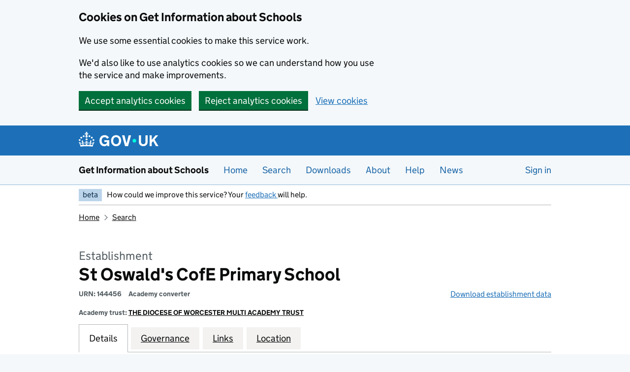

--- FILE ---
content_type: text/html; charset=utf-8
request_url: https://get-information-schools.service.gov.uk/Establishments/Establishment/Details/144456
body_size: 15712
content:

<!doctype html>
<html lang="en" class="govuk-template govuk-template--rebranded">
<head>
    <meta charset="utf-8">
    <meta name="viewport" content="width=device-width, initial-scale=1, viewport-fit=cover">
    <meta name="theme-color" content="blue">
    <title>St Oswald&#39;s CofE Primary School - GOV.UK</title>
    <meta http-equiv="X-UA-Compatible" content="IE=edge">
    <link href="/public/assets/stylesheets/main.css?v=2025.10.22.1" rel="stylesheet" type="text/css">

    <!-- Clarity -->
    <!-- End Clarity -->
    <!-- Google Tag Manager -->
    <!-- End Google Tag Manager -->


    <meta name="google-site-verification" content="uRt7CAkfClOB8Jig6Pw2-DELUWuuyG2kYKip0UThxhg" />
    <meta http-equiv="content-type" content="text/html; charset=UTF-8" />
    <meta name="viewport" content="width=device-width, initial-scale=1">
    <meta property="og:image" content="/public/govuk-frontend/images/opengraph-image.png?0.12.0">
    <meta name="description">
    <meta name="keywords" content="Get Information about Schools" />

    <script nonce="x4CTA+UbLXvRhYdPRR/8u1nDFxhtG+DHEUv3rcu2Y+w=">
        (function () {
            if (navigator.userAgent.match(/IEMobile\/10\.0/)) {
                var d = document, c = "appendChild", a = d.createElement("style");
                a[c](d.createTextNode("@-ms-viewport{width:auto!important}"));
                d.getElementsByTagName("head")[0][c](a);
            }
        })();
    </script>

    <link rel="shortcut icon" sizes="16x16 32x32 48x48" href="/public/govuk-frontend/images/favicon.ico" type="image/x-icon">
    <link rel="mask-icon" href="/public/govuk-frontend/images/govuk-mask-icon.svg" color="blue">
    <link rel="apple-touch-icon" sizes="180x180" href="/public/govuk-frontend/images/govuk-apple-touch-icon-180x180.png">
    <link rel="apple-touch-icon" sizes="167x167" href="/public/govuk-frontend/images/govuk-apple-touch-icon-167x167.png">
    <link rel="apple-touch-icon" sizes="152x152" href="/public/govuk-frontend/images/govuk-apple-touch-icon-152x152.png">
    <link rel="apple-touch-icon" href="/public/govuk-frontend/images/govuk-apple-touch-icon.png">


    
    


    <input name="__RequestVerificationToken" type="hidden" value="BtvEprShyZoFTexT-jRQJEnQxjCYi5FYXDMuDqxSDlqiK6tbalHzHs9O_iYLB2O5z28eWqB6HGAR6JCkt7Hzt-lcGGUfjNMbHP7cx9T-b3A1" />
    <meta name="csrf-token" content="sPuncMKcg7fZ0IEkO8_OzJ0Kp3P3PfwE40xkyi_jircRRu43Po1bNSclGQ-zhNFh6RNJL7Pj-T-y5htDRIIz_-hgK9vOHDrGNYL6UKjSCzo1" />

</head>
<body class="govuk-template__body no-js govuk-frontend-supported" data-module="app-navigation" id="top">
    <!-- Google Tag Manager (noscript) -->
    <!-- End Google Tag Manager (noscript) -->

        <script type="text/javascript" nonce="x4CTA+UbLXvRhYdPRR/8u1nDFxhtG+DHEUv3rcu2Y+w=">
            document.body.className = document.body.className.replace(/\bno-js\b/, 'js-enabled');
            if (!('ontouchstart' in document.documentElement)) { document.body.className += ' no-touch'; }
            if (navigator.userAgent.indexOf('Mac OS X') > -1) { document.body.className += ' is-mac'; }
        </script>
    



    <div id="app">
    

    <a href="#main-content" class="govuk-skip-link">Skip to main content</a>

        <div class="govuk-cookie-banner " data-nosnippet role="region" aria-label="Cookies on Get Information about schools" id="cookie-banner">
            <div class="govuk-cookie-banner__message govuk-width-container">

                <div class="govuk-grid-row">
                    <div class="govuk-grid-column-two-thirds">
                        <h2 class="govuk-cookie-banner__heading govuk-heading-m">Cookies on Get Information about Schools</h2>

                        <div class="govuk-cookie-banner__content">
                            <p>We use some essential cookies to make this service work.</p>
                            <p>We&apos;d also like to use analytics cookies so we can understand how you use the service and make improvements.</p>
                        </div>
<form action="/CookieChoices" method="post"><input name="__RequestVerificationToken" type="hidden" value="231KbX88BvQ_JsaMdtlYQVrN9QJqr75CN7J3Wxfi18IuUZ8wBGcRmUCnSIa_Z73Imn_xg6mRmi93HQXkiG1nx3GNGIeYmqUbKbPN5pHIB8U1" />                            <input type="hidden" name="OriginatingPage" value="https://get-information-schools.service.gov.uk/Establishments/Establishment/Details/144456" />
                            <div class="govuk-button-group">
                                <button value="true" type="submit" name="acceptAnalyticsCookies" class="govuk-button" data-module="govuk-button">
                                    Accept analytics cookies
                                </button>
                                <button value="false" type="submit" name="acceptAnalyticsCookies" class="govuk-button" data-module="govuk-button">
                                    Reject analytics cookies
                                </button>
                                <a class="govuk-link" href="/cookies">View cookies</a>
                            </div>
</form>                    </div>
                </div>
            </div>
        </div>
    
    <!--end global-cookie-message-->

    <header class="govuk-header govuk-header--full-width-border" data-module="govuk-header">
        <div class="govuk-header__container govuk-width-container">
            <div class="govuk-header__logo">
                <a href="#" class="govuk-header__link govuk-header__link--homepage">
                    <svg focusable="false"
                         role="img"
                         xmlns="http://www.w3.org/2000/svg"
                         viewBox="0 0 324 60"
                         height="30"
                         width="162"
                         fill="currentcolor" class="govuk-header__logotype" aria-label="GOV.UK">
                        <title>GOV.UK</title>
                        <g>
                            <circle cx="20" cy="17.6" r="3.7" />
                            <circle cx="10.2" cy="23.5" r="3.7" />
                            <circle cx="3.7" cy="33.2" r="3.7" />
                            <circle cx="31.7" cy="30.6" r="3.7" />
                            <circle cx="43.3" cy="17.6" r="3.7" />
                            <circle cx="53.2" cy="23.5" r="3.7" />
                            <circle cx="59.7" cy="33.2" r="3.7" />
                            <circle cx="31.7" cy="30.6" r="3.7" />
                            <path d="M33.1,9.8c.2-.1.3-.3.5-.5l4.6,2.4v-6.8l-4.6,1.5c-.1-.2-.3-.3-.5-.5l1.9-5.9h-6.7l1.9,5.9c-.2.1-.3.3-.5.5l-4.6-1.5v6.8l4.6-2.4c.1.2.3.3.5.5l-2.6,8c-.9,2.8,1.2,5.7,4.1,5.7h0c3,0,5.1-2.9,4.1-5.7l-2.6-8ZM37,37.9s-3.4,3.8-4.1,6.1c2.2,0,4.2-.5,6.4-2.8l-.7,8.5c-2-2.8-4.4-4.1-5.7-3.8.1,3.1.5,6.7,5.8,7.2,3.7.3,6.7-1.5,7-3.8.4-2.6-2-4.3-3.7-1.6-1.4-4.5,2.4-6.1,4.9-3.2-1.9-4.5-1.8-7.7,2.4-10.9,3,4,2.6,7.3-1.2,11.1,2.4-1.3,6.2,0,4,4.6-1.2-2.8-3.7-2.2-4.2.2-.3,1.7.7,3.7,3,4.2,1.9.3,4.7-.9,7-5.9-1.3,0-2.4.7-3.9,1.7l2.4-8c.6,2.3,1.4,3.7,2.2,4.5.6-1.6.5-2.8,0-5.3l5,1.8c-2.6,3.6-5.2,8.7-7.3,17.5-7.4-1.1-15.7-1.7-24.5-1.7h0c-8.8,0-17.1.6-24.5,1.7-2.1-8.9-4.7-13.9-7.3-17.5l5-1.8c-.5,2.5-.6,3.7,0,5.3.8-.8,1.6-2.3,2.2-4.5l2.4,8c-1.5-1-2.6-1.7-3.9-1.7,2.3,5,5.2,6.2,7,5.9,2.3-.4,3.3-2.4,3-4.2-.5-2.4-3-3.1-4.2-.2-2.2-4.6,1.6-6,4-4.6-3.7-3.7-4.2-7.1-1.2-11.1,4.2,3.2,4.3,6.4,2.4,10.9,2.5-2.8,6.3-1.3,4.9,3.2-1.8-2.7-4.1-1-3.7,1.6.3,2.3,3.3,4.1,7,3.8,5.4-.5,5.7-4.2,5.8-7.2-1.3-.2-3.7,1-5.7,3.8l-.7-8.5c2.2,2.3,4.2,2.7,6.4,2.8-.7-2.3-4.1-6.1-4.1-6.1h10.6,0Z" />
                        </g>
                        <circle class="govuk-logo-dot" cx="226" cy="36" r="7.3" />
                        <path d="M93.94 41.25c.4 1.81 1.2 3.21 2.21 4.62 1 1.4 2.21 2.41 3.61 3.21s3.21 1.2 5.22 1.2 3.61-.4 4.82-1c1.4-.6 2.41-1.4 3.21-2.41.8-1 1.4-2.01 1.61-3.01s.4-2.01.4-3.01v.14h-10.86v-7.02h20.07v24.08h-8.03v-5.56c-.6.8-1.38 1.61-2.19 2.41-.8.8-1.81 1.2-2.81 1.81-1 .4-2.21.8-3.41 1.2s-2.41.4-3.81.4a18.56 18.56 0 0 1-14.65-6.63c-1.6-2.01-3.01-4.41-3.81-7.02s-1.4-5.62-1.4-8.83.4-6.02 1.4-8.83a20.45 20.45 0 0 1 19.46-13.65c3.21 0 4.01.2 5.82.8 1.81.4 3.61 1.2 5.02 2.01 1.61.8 2.81 2.01 4.01 3.21s2.21 2.61 2.81 4.21l-7.63 4.41c-.4-1-1-1.81-1.61-2.61-.6-.8-1.4-1.4-2.21-2.01-.8-.6-1.81-1-2.81-1.4-1-.4-2.21-.4-3.61-.4-2.01 0-3.81.4-5.22 1.2-1.4.8-2.61 1.81-3.61 3.21s-1.61 2.81-2.21 4.62c-.4 1.81-.6 3.71-.6 5.42s.8 5.22.8 5.22Zm57.8-27.9c3.21 0 6.22.6 8.63 1.81 2.41 1.2 4.82 2.81 6.62 4.82S170.2 24.39 171 27s1.4 5.62 1.4 8.83-.4 6.02-1.4 8.83-2.41 5.02-4.01 7.02-4.01 3.61-6.62 4.82-5.42 1.81-8.63 1.81-6.22-.6-8.63-1.81-4.82-2.81-6.42-4.82-3.21-4.41-4.01-7.02-1.4-5.62-1.4-8.83.4-6.02 1.4-8.83 2.41-5.02 4.01-7.02 4.01-3.61 6.42-4.82 5.42-1.81 8.63-1.81Zm0 36.73c1.81 0 3.61-.4 5.02-1s2.61-1.81 3.61-3.01 1.81-2.81 2.21-4.41c.4-1.81.8-3.61.8-5.62 0-2.21-.2-4.21-.8-6.02s-1.2-3.21-2.21-4.62c-1-1.2-2.21-2.21-3.61-3.01s-3.21-1-5.02-1-3.61.4-5.02 1c-1.4.8-2.61 1.81-3.61 3.01s-1.81 2.81-2.21 4.62c-.4 1.81-.8 3.61-.8 5.62 0 2.41.2 4.21.8 6.02.4 1.81 1.2 3.21 2.21 4.41s2.21 2.21 3.61 3.01c1.4.8 3.21 1 5.02 1Zm36.32 7.96-12.24-44.15h9.83l8.43 32.77h.4l8.23-32.77h9.83L200.3 58.04h-12.24Zm74.14-7.96c2.18 0 3.51-.6 3.51-.6 1.2-.6 2.01-1 2.81-1.81s1.4-1.81 1.81-2.81a13 13 0 0 0 .8-4.01V13.9h8.63v28.15c0 2.41-.4 4.62-1.4 6.62-.8 2.01-2.21 3.61-3.61 5.02s-3.41 2.41-5.62 3.21-4.62 1.2-7.02 1.2-5.02-.4-7.02-1.2c-2.21-.8-4.01-1.81-5.62-3.21s-2.81-3.01-3.61-5.02-1.4-4.21-1.4-6.62V13.9h8.63v26.95c0 1.61.2 3.01.8 4.01.4 1.2 1.2 2.21 2.01 2.81.8.8 1.81 1.4 2.81 1.81 0 0 1.34.6 3.51.6Zm34.22-36.18v18.92l15.65-18.92h10.82l-15.03 17.32 16.03 26.83h-10.21l-11.44-20.21-5.62 6.22v13.99h-8.83V13.9" />
                    </svg>
                </a>
            </div>
        </div>
    </header>
    <!--end header-->

    <div class="govuk-service-navigation" data-module="govuk-service-navigation">
        <div class="govuk-width-container">
            <div class="govuk-service-navigation__container">
                <span class="govuk-service-navigation__service-name">
                    <a class="govuk-service-navigation__link" href="/" id="proposition-name">Get Information about Schools</a>
                </span>

                <nav aria-label="Menu" class="govuk-service-navigation__wrapper">
                    <button type="button" class="govuk-service-navigation__toggle govuk-js-service-navigation-toggle" aria-controls="navigation" hidden>
                        Menu
                    </button>

                    <ul class="govuk-service-navigation__list" id="navigation">
                        <li class="govuk-service-navigation__item"><a class="govuk-service-navigation__link" href="/" id="home-link">Home</a></li>
                        <li class="govuk-service-navigation__item"><a class="govuk-service-navigation__link" href="/Search" id="search-link">Search</a></li>
                        <li class="govuk-service-navigation__item"><a class="govuk-service-navigation__link" href="/Downloads" id="downloads-link">Downloads</a></li>


                        <li class="govuk-service-navigation__item"><a class="govuk-service-navigation__link" href="/about" id="about-link">About</a></li>
                        <li class="govuk-service-navigation__item"><a class="govuk-service-navigation__link" href="/help" id="help-link">Help</a></li>
                        <li class="govuk-service-navigation__item"><a class="govuk-service-navigation__link" href="/News" id="news-link">News</a></li>

                            <li class="govuk-service-navigation__item" style="margin-left: auto;">
                                <a Class="govuk-service-navigation__link" href="/Account/Login?returnUrl=%2FEstablishments%2FEstablishment%2FDetails%2F144456" id="login-link" rel="nofollow">Sign in</a>
                            </li>
                    </ul>
                </nav>
            </div>
        </div>
    </div>

    


    <!--end global-header-bar-->

    <div class="govuk-width-container govuk-width-container">
        <div class="govuk-phase-banner">
    <p class="govuk-phase-banner__content">
        <strong class="govuk-tag govuk-phase-banner__content__tag">
            beta
        </strong>
        <span class="govuk-phase-banner__text">
            How could we improve this service? Your
            <a href="https://forms.office.com/Pages/ResponsePage.aspx?id=yXfS-grGoU2187O4s0qC-ZYZAR7wa5FMmFGoqFTjsw5UREJBVlAxSTBKWFdOMEcwTTU1M0gyVVJKRCQlQCN0PWcu">
                feedback
            </a>
            will help.
        </span>
    </p>
</div>

        
        
        







    <div class="govuk-grid-row">
        <div class="govuk-grid-column-full">
            <div class="govuk-breadcrumbs">
                <ol class="govuk-breadcrumbs__list">
                    <li class="govuk-breadcrumbs__list-item"><a class="govuk-breadcrumbs__link" href="/">Home</a></li>
                    <li class="govuk-breadcrumbs__list-item"><a class="govuk-breadcrumbs__link" href="/Search">Search</a></li>

                </ol>
            </div>
        </div>
    </div>


<main id="main-content" class="govuk-main-wrapper school-details" role="main">
    




<div class="govuk-grid-row">
    <div class="govuk-grid-column-full">
        <h1 class="govuk-heading-l gias-landing-heading">
            <span id="establishment-heading" class="heading-preamble">Establishment</span>
            <span id="establishment-name">St Oswald&#39;s CofE Primary School</span>
        </h1>

        <p class="urn establishment-fine-detail"><abbr id="urn-label" title="Unique Reference Number">URN</abbr>: <span id="urn-value"> 144456 </span></p>
        <p id="establishment-type" class="establishment-type establishment-fine-detail">Academy converter</p>
        <p id="establishment-data-download" class="establishment-data-download">
            <a href="/Downloads/Download/Establishment/144456?state=[base64]" id="establishment-data-download-link" rel="nofollow">Download establishment data</a>
        </p>

            <div>
                <p class="establishment-fine-detail">Academy trust: <a class="govuk-breadcrumbs__link" href="/Groups/Group/Details/16557" id="parent-group-link">THE DIOCESE OF WORCESTER MULTI ACADEMY TRUST</a></p>
            </div>


        </div>
    </div>




<div class="govuk-grid-row">
    <div class="govuk-grid-column-full">
        <div class="gias-tabs-wrapper">
            <div class="tab-wrap" id="school-tab-wrap">
                <ul class="gias-tabs">
                        <li class="gias-tabs__list-item">
                            <a href="#school-dashboard" id="details-tab-link" class="gias-tabs__tab">Details</a>
                        </li>

                        <li class="gias-tabs__list-item">
                            <a href="#school-governance" id="governance-tab-link" class="gias-tabs__tab">Governance</a>
                        </li>



                        <li class="gias-tabs__list-item">
                            <a href="#school-links" id="links-tab-link" class="gias-tabs__tab">Links</a>
                        </li>

                        <li class="gias-tabs__list-item">
                            <a href="#school-location" id="location-tab-link" class="gias-tabs__tab">Location</a>
                        </li>


                </ul>
            </div>
            <div class="tab-content-wrapper gias-tabs-content">
<div id="school-dashboard" class="tab-content">



        <a href="#details-summary" class="govuk-skip-link">Skip map</a>
        <div class="landing-page-map-container">
            <a href="#map" id="map-toggle" class="map-toggle" role="button">Show map</a>
            <div id="map" class="school-detail-map"
                 data-latlng="[-2.23383284331988,52.4034597320366]"
                 data-school-name="St Oswald&#39;s CofE Primary School"
                 data-school-address="Sion Avenue, Kidderminster, Worcestershire, DY10 2YL">
            </div>
        </div>

    <div class="detail-summary" id="details-summary">
        <dl class="govuk-summary-list">
<div class="govuk-summary-list__row">
    <dt class="govuk-summary-list__key">Address</dt>
    <dd class="govuk-summary-list__value">Sion Avenue, Kidderminster, Worcestershire, DY10 2YL</dd>
</div>
<div class="govuk-summary-list__row">
    <dt id="local-authority-key" class="govuk-summary-list__key">Local authority</dt>
    <dd class="govuk-summary-list__value">
            <a id="local-authority-value" href="/Establishments/Search?searchtype=ByLocalAuthority&d=126">
                Worcestershire
            </a>
            (885)
    </dd>
</div>
<div class="govuk-summary-list__row">
    <dt id="head-teacher-label-key" class="govuk-summary-list__key">Headteacher<span class="govuk-visually-hidden"> </span>/<span class="govuk-visually-hidden"> </span>Principal</dt>
    <dd id="head-teacher-value" class="govuk-summary-list__value">
            Mr
                    Andy
                    Hackley
    </dd>
</div>



    <div class="govuk-summary-list__row">
        <dt class="govuk-summary-list__key">
            Age range
            <a href="#help-text-age-range" class="help-icon modal-link">
                <span class="govuk-visually-hidden">Help with age range field</span>
                    <span class="govuk-visually-hidden">Opens a dialog</span>

            </a>
        </dt>
        <dd class="govuk-summary-list__value">
                2 to 11
        </dd>
    </div>

<div class="govuk-summary-list__row">
    <dt id="education-phase-key" class="govuk-summary-list__key">Phase of education</dt>
    <dd id="education-phase-value" class="govuk-summary-list__value">
        Primary
    </dd>
</div>
    <div class="govuk-summary-list__row">
        <dt class="govuk-summary-list__key">School type</dt>
        <dd id="school-type-value" class="govuk-summary-list__value">
            Academy converter
        </dd>
    </div>


    <div class="govuk-summary-list__row">
        <dt class="govuk-summary-list__key">Academy trust</dt>
        <dd class="govuk-summary-list__value">
            <a href="/Groups/Group/Details/16557">THE DIOCESE OF WORCESTER MULTI ACADEMY TRUST</a>
        </dd>
    </div>
    <div class="govuk-summary-list__row">
        <dt class="govuk-summary-list__key">Academy sponsor</dt>
        <dd class="govuk-summary-list__value">
            <a href="/Groups/Group/Details/17602">The Diocese of Worcester Multi Academy Trust</a>
        </dd>
    </div>

    <div class="govuk-summary-list__row">
        <dt class="govuk-summary-list__key">Gender of entry</dt>
        <dd class="govuk-summary-list__value">
            Mixed
        </dd>
    </div>
<div class="govuk-summary-list__row">

    <dt class="govuk-summary-list__key">ID</dt>
    <dd class="govuk-summary-list__value">
        <abbr title="Unique Reference Number">URN</abbr>: 144456,
            DfE number: 885/3026<br />
                    <abbr title="UK Provider Reference Number">UKPRN</abbr>: 10063757
    </dd>
</div>
<div class="govuk-summary-list__row">
    <dt class="govuk-summary-list__key">Establishment status</dt>
    <dd id="establishment-status-value" class="govuk-summary-list__value">
Open    </dd>
</div>
    <div class="govuk-summary-list__row">
        <dt class="govuk-summary-list__key">Admissions policy</dt>
        <dd class="govuk-summary-list__value">
            Not applicable
        </dd>
    </div>

    <div class="govuk-summary-list__row">
        <dt id="website-key" class="govuk-summary-list__key">Website</dt>
        <dd id="website-value" class="govuk-summary-list__value">
                <a href="http://www.stoswalds.worcs.sch.uk/" target="_blank" rel="noreferrer noopener">
                    http://www.stoswalds.worcs.sch.uk/ (opens in new tab)
                </a>
        </dd>
    </div>

    <div class="govuk-summary-list__row">
        <dt class="govuk-summary-list__key">Telephone</dt>
        <dd class="govuk-summary-list__value">01562751056</dd>
    </div>
    <div class="govuk-summary-list__row">
        <dt class="govuk-summary-list__key" id="ofsted-rating-and-reports-key">Ofsted rating and reports</dt>
        <dd class="govuk-summary-list__value" id="ofsted-rating-and-reports-value">




            <div class="govuk-!-margin-bottom-3">
                <a href="http://www.ofsted.gov.uk/oxedu_providers/full/(urn)/144456" target="_blank" rel="noreferrer noopener">
                    Ofsted report (opens in new tab)
                </a>
            </div>

            <details class="govuk-details">
                <summary class="govuk-details__summary">
                    <span class="govuk-details__summary-text">
                        Why the rating is not displayed
                    </span>
                </summary>
                <div class="govuk-details__text">
                    From September 2024, Ofsted no longer makes an overall effectiveness judgement in inspections of state-funded schools.
                </div>
            </details>
        </dd>
    </div>

<dl class="govuk-summary-list__row">
    <dt class="govuk-summary-list__key" id="data-from-other-services-key">Data from other services</dt>
    <dd class="govuk-summary-list__value" id="data-from-other-services-value">
        <ul class="govuk-list">
                            <li>
                    <a href="https://www.compare-school-performance.service.gov.uk/school/144456/st-oswald%27s-cofe-primary-school" id="cscp-link" rel="noreferrer noopener" target="_blank">
                        Compare School and College Performance in England (opens in new tab)
                    </a>
                </li>
        </ul>
    </dd>
</dl>





                <div class="govuk-summary-list__row">
                    <dt class="govuk-summary-list__key">Religious character</dt>
                    <dd class="govuk-summary-list__value">
                        Church of England
                    </dd>
                </div>

                <div class="govuk-summary-list__row">
                    <dt class="govuk-summary-list__key">Diocese</dt>
                    <dd class="govuk-summary-list__value">Diocese of Worcester</dd>
                </div>

                <div class="govuk-summary-list__row">
                    <dt class="govuk-summary-list__key">Religious ethos</dt>
                    <dd class="govuk-summary-list__value">
                        Does not apply
                    </dd>
                </div>

                <div class="govuk-summary-list__row">
                    <dt class="govuk-summary-list__key">Boarders</dt>
                    <dd class="govuk-summary-list__value">No boarders</dd>
                </div>

                <div class="govuk-summary-list__row">
                    <dt class="govuk-summary-list__key">Nursery provision</dt>
                    <dd class="govuk-summary-list__value">Has Nursery Classes</dd>
                </div>

                <div class="govuk-summary-list__row">
                    <dt class="govuk-summary-list__key">Official sixth form</dt>
                    <dd class="govuk-summary-list__value">Does not have a sixth form</dd>
                </div>

                <div class="govuk-summary-list__row">
                    <dt class="govuk-summary-list__key">
                        School capacity
                        <a href="#help-text-school-capacity" class="help-icon modal-link">
                            <span class="govuk-visually-hidden">Help with school capacity field</span>
                                <span class="govuk-visually-hidden">Opens a dialog</span>

                        </a>
                    </dt>
                    <dd class="govuk-summary-list__value">206</dd>
                </div>

                <div class="govuk-summary-list__row">
                    <dt class="govuk-summary-list__key">Number of pupils</dt>
                    <dd class="govuk-summary-list__value">154</dd>
                </div>

                <div class="govuk-summary-list__row">
                    <dt class="govuk-summary-list__key">Section 41 approved</dt>
                    <dd class="govuk-summary-list__value">Not applicable</dd>
                </div>
            
            <div class="govuk-summary-list__row">
                <dt class="govuk-summary-list__key">Open date</dt>
                <dd class="govuk-summary-list__value">
                    1 February 2018
                </dd>
            </div>
            <div class="govuk-summary-list__row">
                <dt class="govuk-summary-list__key">Reason establishment opened</dt>
                <dd class="govuk-summary-list__value">Academy Converter</dd>
            </div>


                <div class="govuk-summary-list__row">
                    <dt class="govuk-summary-list__key">Closed date</dt>
                    <dd class="govuk-summary-list__value">Not recorded</dd>
                </div>
                <div class="govuk-summary-list__row">
                    <dt class="govuk-summary-list__key">Reason establishment closed</dt>
                    <dd class="govuk-summary-list__value">Not recorded</dd>
                </div>












                <div class="govuk-summary-list__row">
                    <dt class="govuk-summary-list__key">Special classes</dt>
                    <dd class="govuk-summary-list__value">No Special Classes</dd>
                </div>

                <div class="govuk-summary-list__row">
                    <dt class="govuk-summary-list__key">
                        Number of pupils eligible for free school meals
                        <a href="#help-text-fsm" class="help-icon modal-link">
                            <span class="govuk-visually-hidden">Help with number of pupils eligible for free school meals field</span>
                                <span class="govuk-visually-hidden">Opens a dialog</span>

                        </a>
                    </dt>
                    <dd class="govuk-summary-list__value">66</dd>
                </div>

                <div class="govuk-summary-list__row">
                    <dt class="govuk-summary-list__key">
                        Percentage of children eligible for free school meals
                        <a href="#help-text-fsm-percentage" class="help-icon modal-link">
                            <span class="govuk-visually-hidden">Help with percentage of children eligible for free school meals field</span>
                                <span class="govuk-visually-hidden">Opens a dialog</span>

                        </a>
                    </dt>
                    <dd class="govuk-summary-list__value">42.9%</dd>
                </div>






                <div class="govuk-summary-list__row">
                    <dt class="govuk-summary-list__key">Date last changed<span class="govuk-visually-hidden"> </span>/<span class="govuk-visually-hidden"> </span>confirmed</dt>
                    <dd id="confirmed-date-value" class="govuk-summary-list__value">5 September 2025</dd>
                </div>

            <!-- Online Provider content -->



            <!-- Online Provider content -->

                <div class="govuk-summary-list__row">
                    <dt class="govuk-summary-list__key">Type of SEN provision</dt>
                    <dd class="govuk-summary-list__value">
                        
                    </dd>
                </div>











                <div class="govuk-summary-list__row">
                    <dt class="govuk-summary-list__key">Type of resourced provision</dt>
                    <dd class="govuk-summary-list__value">Not recorded</dd>
                </div>

                <div class="govuk-summary-list__row">
                    <dt class="govuk-summary-list__key">Resourced provision number on roll</dt>
                    <dd class="govuk-summary-list__value"></dd>
                </div>

                <div class="govuk-summary-list__row">
                    <dt class="govuk-summary-list__key">Resourced provision capacity</dt>
                    <dd class="govuk-summary-list__value"></dd>
                </div>

                <div class="govuk-summary-list__row">
                    <dt class="govuk-summary-list__key">Special Educational Needs (SEN) unit number on roll</dt>
                    <dd class="govuk-summary-list__value"></dd>
                </div>

                <div class="govuk-summary-list__row">
                    <dt class="govuk-summary-list__key">Special Educational Needs (SEN) unit capacity</dt>
                    <dd class="govuk-summary-list__value"></dd>
                </div>







        </dl>

    </div>


        <a class="back-to-top-link" href="#top">
        <svg role="presentation" focusable="false" class="back-to-top-icon" xmlns="http://www.w3.org/2000/svg" width="13" height="17" viewBox="0 0 13 17">
            <path fill="currentColor" d="M6.5 0L0 6.5 1.4 8l4-4v12.7h2V4l4.3 4L13 6.4z"></path>
        </svg>
        Back to top
    </a>

</div>

<div id="school-governance" class="tab-content">


    




    <div class="govuk-grid-row">
        <div class="govuk-grid-column-two-thirds">
            <p class="govuk-body-s">
            </p>
        </div>
    </div>
    <div class="govuk-grid-row">
        <div class="govuk-grid-column-two-thirds">
            <div class="governors-section">
    <h2 class="govuk-heading-s">Legal duty to provide governance information</h2>
    <details class="govuk-details govuk-!-font-size-16" data-module="govuk-details">
        <summary class="govuk-details__summary">
            <span class="govuk-details__summary-text">
                More details
            </span>
        </summary>
        <div class="govuk-details__text">
            <p class="govuk-!-font-size-16">
                All maintained school governing bodies and academy trusts have a legal duty to provide all of the governance information requested on this page in so far as it is available to them.
            </p>
            <p class="govuk-!-font-size-16">
                This will increase the transparency of governance arrangements. It will enable schools and the department to identify more quickly and accurately individuals who are involved in governance, and who govern in more than one context.
            </p>
            <p class="govuk-!-font-size-16">
                The information requested says nothing in itself about a person's suitability to govern. However, it is essential information for the department to be able to uniquely identify an individual and in a small number of cases conduct checks to confirm their suitability for this important and influential role.
            </p>
            <p class="govuk-!-font-size-16">
                You should provide all of the information requested insofar as it is available to you. A minimum set of information needs to be provided before a record can be saved.
            </p>
            <p class="govuk-!-font-size-16">
                A suggested privacy notice for schools is available for download:
                <a target="_blank" rel="noreferrer noopener" href="https://www.gov.uk/government/publications/data-protection-and-privacy-privacy-notices">
                    https://www.gov.uk/government/publications/data-protection-and-privacy-privacy-notices (opens in new tab)
                </a>
            </p>
        </div>
    </details>
</div>


        </div>
    </div>



    <div class="govuk-grid-row">
        <div class="govuk-grid-column-full">

<div class="governor-grid">
        <h2 class="govuk-heading-m" id="local-governance-professional---individual-academy-or-free-school-heading">Local governance professional - individual academy or free school</h2>
                <p class="govuk-body-s">Not recorded</p>
</div>

<div class="governor-grid">
        <h2 class="govuk-heading-m" id="chair-of-local-governing-body-heading">Chair of local governing body</h2>
                    <table class="govuk-table gias-table list-table sortable-table governors">
                    <caption class="govuk-visually-hidden">Chair of local governing body</caption>
                    <thead class="govuk-table__head">
                    <tr class="govuk-table__row">
                                <th scope="col" class="govuk-table__header col-name ">
                                    <a href="#" class="js-sort-header" data-sort-key="name" data-sort-type="sortText">
                                        Name
                                    </a>
                                </th>
                                <th scope="col" class="govuk-table__header col-shared ">
                                    <a href="#" class="js-sort-header" data-sort-key="shared" data-sort-type="sortText">
                                        Shared with
                                    </a>
                                </th>
                                <th scope="col" class="govuk-table__header col-gid ">
                                    <a href="#" class="js-sort-header" data-sort-key="gid" data-sort-type="">
                                        Governance role identifier (GID)
                                    </a>
                                </th>
                                <th scope="col" class="govuk-table__header col-appointed ">
                                    <a href="#" class="js-sort-header" data-sort-key="appointed" data-sort-type="sortText">
                                        Appointed by
                                    </a>
                                </th>
                                <th scope="col" class="govuk-table__header col-fromDate ">
                                    <a href="#" class="js-sort-header" data-sort-key="fromDate" data-sort-type="sortDate">
                                        From
                                    </a>
                                </th>
                                <th scope="col" class="govuk-table__header col-toDate ">
                                    <a href="#" class="js-sort-header" data-sort-key="toDate" data-sort-type="sortDate">
                                        To
                                    </a>
                                </th>
                    </tr>
                    </thead>
                    <tbody class="govuk-table__body">
                        <tr class="govuk-table__row">
                                <td data-label="Name" class="govuk-table__cell" id="chair-of-local-governing-body-name-value">
                                    Mrs Gill Withers
                                </td>
                                <td data-label="Shared with" class="govuk-table__cell" id="chair-of-local-governing-body-shared-with-value">
                                    Not recorded
                                </td>
                                <td data-label="Governance role identifier (GID)" class="govuk-table__cell" id="chair-of-local-governing-body-governance-role-identifier-gid-value">
                                    1565773
                                </td>
                                <td data-label="Appointed by" class="govuk-table__cell" id="chair-of-local-governing-body-appointed-by-value">
                                    Appointed by GB/board
                                </td>
                                <td data-label="From" class="govuk-table__cell" id="chair-of-local-governing-body-from-value">
                                    14 October 2021
                                </td>
                                <td data-label="To" class="govuk-table__cell" id="chair-of-local-governing-body-to-value">
                                    13 October 2029
                                </td>
                        </tr>
                    </tbody>
                </table>
</div>

<div class="governor-grid">
        <h2 class="govuk-heading-m" id="local-governors-heading">Local governors</h2>
                    <table class="govuk-table gias-table list-table sortable-table governors">
                    <caption class="govuk-visually-hidden">Local governors</caption>
                    <thead class="govuk-table__head">
                    <tr class="govuk-table__row">
                                <th scope="col" class="govuk-table__header col-name ">
                                    <a href="#" class="js-sort-header" data-sort-key="name" data-sort-type="sortText">
                                        Name
                                    </a>
                                </th>
                                <th scope="col" class="govuk-table__header col-shared ">
                                    <a href="#" class="js-sort-header" data-sort-key="shared" data-sort-type="sortText">
                                        Shared with
                                    </a>
                                </th>
                                <th scope="col" class="govuk-table__header col-gid ">
                                    <a href="#" class="js-sort-header" data-sort-key="gid" data-sort-type="">
                                        Governance role identifier (GID)
                                    </a>
                                </th>
                                <th scope="col" class="govuk-table__header col-appointed ">
                                    <a href="#" class="js-sort-header" data-sort-key="appointed" data-sort-type="sortText">
                                        Appointed by
                                    </a>
                                </th>
                                <th scope="col" class="govuk-table__header col-fromDate ">
                                    <a href="#" class="js-sort-header" data-sort-key="fromDate" data-sort-type="sortDate">
                                        From
                                    </a>
                                </th>
                                <th scope="col" class="govuk-table__header col-toDate ">
                                    <a href="#" class="js-sort-header" data-sort-key="toDate" data-sort-type="sortDate">
                                        To
                                    </a>
                                </th>
                    </tr>
                    </thead>
                    <tbody class="govuk-table__body">
                        <tr class="govuk-table__row">
                                <td data-label="Name" class="govuk-table__cell" id="local-governors-name-value">
                                    Mr Andrew Hackley
                                </td>
                                <td data-label="Shared with" class="govuk-table__cell" id="local-governors-shared-with-value">
                                    Not recorded
                                </td>
                                <td data-label="Governance role identifier (GID)" class="govuk-table__cell" id="local-governors-governance-role-identifier-gid-value">
                                    1837550
                                </td>
                                <td data-label="Appointed by" class="govuk-table__cell" id="local-governors-appointed-by-value">
                                    Appointed by GB/board
                                </td>
                                <td data-label="From" class="govuk-table__cell" id="local-governors-from-value">
                                    9 October 2025
                                </td>
                                <td data-label="To" class="govuk-table__cell" id="local-governors-to-value">
                                    8 October 2029
                                </td>
                        </tr>
                        <tr class="govuk-table__row">
                                <td data-label="Name" class="govuk-table__cell" id="local-governors-name-value">
                                    Mrs Sarah Poole
                                </td>
                                <td data-label="Shared with" class="govuk-table__cell" id="local-governors-shared-with-value">
                                    Not recorded
                                </td>
                                <td data-label="Governance role identifier (GID)" class="govuk-table__cell" id="local-governors-governance-role-identifier-gid-value">
                                    1837549
                                </td>
                                <td data-label="Appointed by" class="govuk-table__cell" id="local-governors-appointed-by-value">
                                    Appointed by GB/board
                                </td>
                                <td data-label="From" class="govuk-table__cell" id="local-governors-from-value">
                                    9 October 2025
                                </td>
                                <td data-label="To" class="govuk-table__cell" id="local-governors-to-value">
                                    8 October 2029
                                </td>
                        </tr>
                        <tr class="govuk-table__row">
                                <td data-label="Name" class="govuk-table__cell" id="local-governors-name-value">
                                    Mr Stephen Hodgetts
                                </td>
                                <td data-label="Shared with" class="govuk-table__cell" id="local-governors-shared-with-value">
                                    Not recorded
                                </td>
                                <td data-label="Governance role identifier (GID)" class="govuk-table__cell" id="local-governors-governance-role-identifier-gid-value">
                                    1837551
                                </td>
                                <td data-label="Appointed by" class="govuk-table__cell" id="local-governors-appointed-by-value">
                                    Elected by parents
                                </td>
                                <td data-label="From" class="govuk-table__cell" id="local-governors-from-value">
                                    9 October 2025
                                </td>
                                <td data-label="To" class="govuk-table__cell" id="local-governors-to-value">
                                    8 October 2029
                                </td>
                        </tr>
                        <tr class="govuk-table__row">
                                <td data-label="Name" class="govuk-table__cell" id="local-governors-name-value">
                                    Ms Sobia Shaw
                                </td>
                                <td data-label="Shared with" class="govuk-table__cell" id="local-governors-shared-with-value">
                                    Not recorded
                                </td>
                                <td data-label="Governance role identifier (GID)" class="govuk-table__cell" id="local-governors-governance-role-identifier-gid-value">
                                    1761773
                                </td>
                                <td data-label="Appointed by" class="govuk-table__cell" id="local-governors-appointed-by-value">
                                    Appointed by GB/board
                                </td>
                                <td data-label="From" class="govuk-table__cell" id="local-governors-from-value">
                                    22 March 2024
                                </td>
                                <td data-label="To" class="govuk-table__cell" id="local-governors-to-value">
                                    21 March 2028
                                </td>
                        </tr>
                        <tr class="govuk-table__row">
                                <td data-label="Name" class="govuk-table__cell" id="local-governors-name-value">
                                    Miss Daisy Richards
                                </td>
                                <td data-label="Shared with" class="govuk-table__cell" id="local-governors-shared-with-value">
                                    Not recorded
                                </td>
                                <td data-label="Governance role identifier (GID)" class="govuk-table__cell" id="local-governors-governance-role-identifier-gid-value">
                                    1707071
                                </td>
                                <td data-label="Appointed by" class="govuk-table__cell" id="local-governors-appointed-by-value">
                                    Elected by parents
                                </td>
                                <td data-label="From" class="govuk-table__cell" id="local-governors-from-value">
                                    21 September 2023
                                </td>
                                <td data-label="To" class="govuk-table__cell" id="local-governors-to-value">
                                    21 September 2027
                                </td>
                        </tr>
                        <tr class="govuk-table__row">
                                <td data-label="Name" class="govuk-table__cell" id="local-governors-name-value">
                                    Mrs Caroline Essex-Brooks
                                </td>
                                <td data-label="Shared with" class="govuk-table__cell" id="local-governors-shared-with-value">
                                    Not recorded
                                </td>
                                <td data-label="Governance role identifier (GID)" class="govuk-table__cell" id="local-governors-governance-role-identifier-gid-value">
                                    1658508
                                </td>
                                <td data-label="Appointed by" class="govuk-table__cell" id="local-governors-appointed-by-value">
                                    Appointed by foundation/Trust
                                </td>
                                <td data-label="From" class="govuk-table__cell" id="local-governors-from-value">
                                    10 February 2022
                                </td>
                                <td data-label="To" class="govuk-table__cell" id="local-governors-to-value">
                                    9 February 2026
                                </td>
                        </tr>
                    </tbody>
                </table>
</div>
                        <h2 class="govuk-heading-m">Historic (left within last 12 months)</h2>
                        <details class="govuk-details govuk-!-font-size-16 gias-details--noborder" data-module="govuk-details">
                            <summary class="govuk-details__summary">
                                <span class="govuk-details__summary-text">
                                    <span class="gias-details-closed-text">More details</span>
                                    <span class="gias-details-open-text">Less details</span>
                                </span>
                            </summary>
                            <div class="govuk-details__text">
                                <table class="govuk-table govuk-!-font-size-16 gias-table list-table sortable-table historical governors">
                                    <caption class="govuk-visually-hidden">Historical governance</caption>
                                    <thead class="govuk-table__head">
                                        <tr class="govuk-table__row">
                                            <th scope="col" class="govuk-table__header">
                                                <a href="#" class="js-sort-header" data-sort-key="name" data-sort-type="sortText">Name</a>
                                            </th>
                                            <th scope="col" class="govuk-table__header">
                                                <a href="#" class="js-sort-header" data-sort-key="gid" data-sort-type="sortText" id="gid-header">Governance role identifier (GID)</a>
                                            </th>
                                            <th scope="col" class="govuk-table__header">
                                                <a href="#" class="js-sort-header" data-sort-key="role" data-sort-type="sortText">Role</a>
                                            </th>
                                            <th scope="col" class="govuk-table__header">
                                                <a href="#" class="js-sort-header" data-sort-key="from" data-sort-type="sortDate">From</a>
                                            </th>
                                            <th scope="col" class="govuk-table__header">
                                                <a href="#" class="js-sort-header" data-sort-key="to" data-sort-type="sortDate">To</a>
                                            </th>
                                        </tr>
                                    </thead>
                                    <tbody class="govuk-table__body">
                                            <tr class="govuk-table__row">
                                                <td data-label="Name" class="govuk-table__cell">Claire Roberts</td>
                                                <td data-label="GID" class="govuk-table__cell">1552488</td>
                                                <td data-label="Appointed by" class="govuk-table__cell">Local governor</td>
                                                <td data-label="From" class="govuk-table__cell">14 October 2021</td>
                                                <td data-label="To" class="govuk-table__cell">9 October 2025</td>
                                            </tr>
                                            <tr class="govuk-table__row">
                                                <td data-label="Name" class="govuk-table__cell">Carol Reece</td>
                                                <td data-label="GID" class="govuk-table__cell">1552495</td>
                                                <td data-label="Appointed by" class="govuk-table__cell">Local governor</td>
                                                <td data-label="From" class="govuk-table__cell">1 April 2021</td>
                                                <td data-label="To" class="govuk-table__cell">31 March 2025</td>
                                            </tr>
                                    </tbody>
                                </table>
                            </div>
                        </details>
        </div>
    </div>












        <a class="back-to-top-link" href="#top">
        <svg role="presentation" focusable="false" class="back-to-top-icon" xmlns="http://www.w3.org/2000/svg" width="13" height="17" viewBox="0 0 13 17">
            <path fill="currentColor" d="M6.5 0L0 6.5 1.4 8l4-4v12.7h2V4l4.3 4L13 6.4z"></path>
        </svg>
        Back to top
    </a>

</div>
<div id="school-links" class="tab-content">

        <p class="govuk-!-font-size-16">
            These establishments are linked with St Oswald&#39;s CofE Primary School,
            <abbr title="Unique Reference Number">URN</abbr>: 144456. For example, they may be predecessor or successor establishments.
        </p>
        <div class="table-count">
            <p class="govuk-body-s">Showing 1 - 1 of 1</p>
        </div>
        <table class="govuk-table gias-table">
            <caption class="govuk-visually-hidden">Links</caption>
            <thead class="govuk-table__head">
                <tr class="govuk-table__row">
                    <th scope="col" class="govuk-table__header links-urn"><abbr title="Unique Reference Number">URN</abbr></th>
                    <th scope="col" class="govuk-table__header links-name">Establishment name</th>
                    <th scope="col" class="govuk-table__header links-type">Type of link</th>
                    <th scope="col" class="govuk-table__header links-date">Date linked</th>
                </tr>
            </thead>
            <tbody class="govuk-table__body">
                <tr class="govuk-table__row">
                    <td data-label="URN" id="135058"  class="govuk-table__cell"><a href="/Establishments/Establishment/Details/135058">135058</a></td>
                    <td data-label="Establishment name" id="st-oswalds-cofe-primary-school" class="govuk-table__cell"><a href="/Establishments/Establishment/Details/135058">St Oswald&#39;s CofE Primary School</a></td>
                    <td data-label="Type of link" class="govuk-table__cell">Predecessor</td>
                    <td data-label="Date linked" class="govuk-table__cell">1 May 2017</td>
                </tr>
            </tbody>
        </table>


</div>
<div id="school-location" class="tab-content">


    <div class="detail-summary">
        <dl class="govuk-summary-list">
            <div class="govuk-summary-list__row">
                <dt id="gor-key" class="govuk-summary-list__key">Government office region (GOR)</dt>
                <dd id="gor-value" class="govuk-summary-list__value">West Midlands</dd>
            </div>
            <div class="govuk-summary-list__row">
                <dt id="district-key" class="govuk-summary-list__key">District</dt>
                <dd id="district-value" class="govuk-summary-list__value">Wyre Forest</dd>
            </div>
            <div class="govuk-summary-list__row">
                <dt id="ward-key" class="govuk-summary-list__key">Ward</dt>
                <dd id="ward-value" class="govuk-summary-list__value">Broadwaters</dd>
            </div>
            <div class="govuk-summary-list__row">
                <dt id="parliamentary-constituency-key" class="govuk-summary-list__key">Parliamentary constituency</dt>
                <dd id="parliamentary-constituency-value" class="govuk-summary-list__value">Wyre Forest</dd>
            </div>
            <div class="govuk-summary-list__row">
                <dt id="urban-rural-key" class="govuk-summary-list__key">Urban/rural description</dt>
                <dd id="urban-rural-value" class="govuk-summary-list__value">Urban: Nearer to a major town or city</dd>
            </div>
            <div class="govuk-summary-list__row">
                <dt id="gss-key" class="govuk-summary-list__key">Government Statistical Service (GSS) local authority code</dt>
                <dd id="gss-value" class="govuk-summary-list__value">E10000034</dd>
            </div>
            <div class="govuk-summary-list__row">
                <dt id="easting-key" class="govuk-summary-list__key">Easting</dt>
                <dd id="easting-value" class="govuk-summary-list__value">384188</dd>
            </div>
            <div class="govuk-summary-list__row">
                <dt id="northing-key" class="govuk-summary-list__key">Northing</dt>
                <dd id="northing-value" class="govuk-summary-list__value">278410</dd>
            </div>
            <div class="govuk-summary-list__row">
                <dt id="uprn-key" class="govuk-summary-list__key">Unique property reference number (UPRN)</dt>
                <dd id="uprn-value" class="govuk-summary-list__value">100121284061</dd>
            </div>

            <div class="govuk-summary-list__row">
                <dt id="msoa-key" class="govuk-summary-list__key">
                    Middle super output area (MSOA)
                    <a href="#help-text-msoa" class="help-icon modal-link">
                        <span class="govuk-visually-hidden">Help with middle super output area</span>
                            <span class="govuk-visually-hidden">Opens a dialog</span>

                    </a>
                </dt>
                <dd id="msoa-value" class="govuk-summary-list__value">Wyre Forest 003</dd>
            </div>
            <div class="govuk-summary-list__row">
                <dt id="lsoa-key" class="govuk-summary-list__key">
                    Lower super output area (LSOA)
                    <a href="#help-text-lsoa" class="help-icon modal-link">
                        <span class="govuk-visually-hidden">Help with lower super output area</span>
                            <span class="govuk-visually-hidden">Opens a dialog</span>

                    </a>
                </dt>
                <dd id="lsoa-value" class="govuk-summary-list__value">Wyre Forest 003A</dd>
            </div>
        </dl>
    </div>



        <a class="back-to-top-link" href="#top">
        <svg role="presentation" focusable="false" class="back-to-top-icon" xmlns="http://www.w3.org/2000/svg" width="13" height="17" viewBox="0 0 13 17">
            <path fill="currentColor" d="M6.5 0L0 6.5 1.4 8l4-4v12.7h2V4l4.3 4L13 6.4z"></path>
        </svg>
        Back to top
    </a>

</div>

            </div>
        </div>
    </div>
</div>
<div class="govuk-grid-row">
    <div class="govuk-grid-column-full helptext-container">
        <div id="help-text-age-range">
            <h3 class="govuk-heading-s make-modal-header">Age range</h3>
            <p>The age range that the establishment is legally allowed to make provision for.</p>
        </div>

        <div id="help-text-school-capacity">
            <h3 class="govuk-heading-s make-modal-header">School capacity</h3>
            <p class="govuk-body">The number of pupil places the establishment can accommodate.</p>
        </div>

        <div id="help-text-fsm">
            <h3 class="govuk-heading-s make-modal-header">Free school meals</h3>
            <div class="govuk-body">
                <p>
                    This field is not editable by establishment users as it is populated by the DfE using the underlying data
                    from the schools, pupils and their characteristics statistical release published each summer.
                    The figures used are the performance table figures which ensures GIAS and the Find and Compare Schools in
                    England service are consistent.
                </p>
                <p>
                    This information is compiled from the data returned by establishments for their establishment's situation
                    on the third Thursday in January, in the spring school census data collection return.
                </p>
                <p>
                    This field shows whether a pupil's family have claimed eligibility for free school meals as reported in
                    the annual spring school census. Pupils or their parents are able to claim free school meals if they
                    receive a qualifying benefit. This field does not show pupils who actually received free school meals
                    but the number of those who are eligible to receive them.
                </p>
            </div>
        </div>

        <div id="help-text-fsm-percentage">
            <h3 class="govuk-heading-s make-modal-header">Free school meals</h3>
            <div class="govuk-body">
                <p>
                    This field is not editable by establishment users as it is populated by the DfE using the underlying data
                    from the schools, pupils and their characteristics statistical release published each summer. The figures
                    used are the performance table figures which ensures GIAS and the Find and Compare Schools in England
                    service are consistent.
                </p>
                <p>
                    This information is compiled from the data returned by establishments for their establishment's situation
                    on the third Thursday in January, in the spring school census data collection return.
                </p>
                <p>
                    This field shows whether a pupil's family have claimed eligibility for free school meals as reported in
                    the annual spring school census. Pupils or their parents are able to claim free school meals if they
                    receive a qualifying benefit. This field does not show pupils who actually received free school meals but
                    the percentage of those who are eligible to receive them.
                </p>
            </div>
        </div>

        <div id="help-text-msoa">
            <h3 class="govuk-heading-s make-modal-header">Middle super output area (MSOA)</h3>
            <div class="govuk-body">
                <p>
                    The data presented for the middle super output area (MSOA) is representative of the 2021 census.
                </p>
            </div>
        </div>

        <div id="help-text-lsoa">
            <h3 class="govuk-heading-s make-modal-header">Lower super output area (LSOA)</h3>
            <div class="govuk-body">
                <p>
                    The data presented for the lower super output area (LSOA) is representative of the 2021 census.
                </p>
            </div>
        </div>
    </div>
</div>


</main>


    </div>

    <footer class="govuk-footer">
        <div class="govuk-width-container">
            <svg focusable="false"
                 role="presentation"
                 xmlns="http://www.w3.org/2000/svg"
                 viewBox="0 0 64 60"
                 height="30"
                 width="32"
                 fill="currentcolor" class="govuk-footer__crown">
                <g>
                    <circle cx="20" cy="17.6" r="3.7" />
                    <circle cx="10.2" cy="23.5" r="3.7" />
                    <circle cx="3.7" cy="33.2" r="3.7" />
                    <circle cx="31.7" cy="30.6" r="3.7" />
                    <circle cx="43.3" cy="17.6" r="3.7" />
                    <circle cx="53.2" cy="23.5" r="3.7" />
                    <circle cx="59.7" cy="33.2" r="3.7" />
                    <circle cx="31.7" cy="30.6" r="3.7" />
                    <path d="M33.1,9.8c.2-.1.3-.3.5-.5l4.6,2.4v-6.8l-4.6,1.5c-.1-.2-.3-.3-.5-.5l1.9-5.9h-6.7l1.9,5.9c-.2.1-.3.3-.5.5l-4.6-1.5v6.8l4.6-2.4c.1.2.3.3.5.5l-2.6,8c-.9,2.8,1.2,5.7,4.1,5.7h0c3,0,5.1-2.9,4.1-5.7l-2.6-8ZM37,37.9s-3.4,3.8-4.1,6.1c2.2,0,4.2-.5,6.4-2.8l-.7,8.5c-2-2.8-4.4-4.1-5.7-3.8.1,3.1.5,6.7,5.8,7.2,3.7.3,6.7-1.5,7-3.8.4-2.6-2-4.3-3.7-1.6-1.4-4.5,2.4-6.1,4.9-3.2-1.9-4.5-1.8-7.7,2.4-10.9,3,4,2.6,7.3-1.2,11.1,2.4-1.3,6.2,0,4,4.6-1.2-2.8-3.7-2.2-4.2.2-.3,1.7.7,3.7,3,4.2,1.9.3,4.7-.9,7-5.9-1.3,0-2.4.7-3.9,1.7l2.4-8c.6,2.3,1.4,3.7,2.2,4.5.6-1.6.5-2.8,0-5.3l5,1.8c-2.6,3.6-5.2,8.7-7.3,17.5-7.4-1.1-15.7-1.7-24.5-1.7h0c-8.8,0-17.1.6-24.5,1.7-2.1-8.9-4.7-13.9-7.3-17.5l5-1.8c-.5,2.5-.6,3.7,0,5.3.8-.8,1.6-2.3,2.2-4.5l2.4,8c-1.5-1-2.6-1.7-3.9-1.7,2.3,5,5.2,6.2,7,5.9,2.3-.4,3.3-2.4,3-4.2-.5-2.4-3-3.1-4.2-.2-2.2-4.6,1.6-6,4-4.6-3.7-3.7-4.2-7.1-1.2-11.1,4.2,3.2,4.3,6.4,2.4,10.9,2.5-2.8,6.3-1.3,4.9,3.2-1.8-2.7-4.1-1-3.7,1.6.3,2.3,3.3,4.1,7,3.8,5.4-.5,5.7-4.2,5.8-7.2-1.3-.2-3.7,1-5.7,3.8l-.7-8.5c2.2,2.3,4.2,2.7,6.4,2.8-.7-2.3-4.1-6.1-4.1-6.1h10.6,0Z" />
                </g>
            </svg>
            <div class="govuk-footer__meta">
                <div class="govuk-footer__meta-item govuk-footer__meta-item--grow">
                    <h2 class="govuk-visually-hidden">Support links</h2>
                    <ul class="govuk-footer__inline-list">
                        <li class="govuk-footer__inline-list-item"><a class="govuk-footer__link" href="/Contact">Contact</a></li>
                        <li class="govuk-footer__inline-list-item"><a class="govuk-footer__link" href="/glossary">Glossary</a></li>
                        <li class="govuk-footer__inline-list-item"><a class="govuk-footer__link" href="/Guidance">Guidance</a></li>
                        <li class="govuk-footer__inline-list-item"><a class="govuk-footer__link" href="/TermsofUse">Terms of use</a></li>
                        <li class="govuk-footer__inline-list-item"><a class="govuk-footer__link" href="/privacy">Privacy</a></li>
                        <li class="govuk-footer__inline-list-item"><a class="govuk-footer__link" href="/cookies">Cookies</a></li>
                        <li class="govuk-footer__inline-list-item"><a class="govuk-footer__link" href="/accessibility">Accessibility statement</a></li>
                    </ul>

                    <svg aria-hidden="true"
                         focusable="false"
                         class="govuk-footer__licence-logo"
                         xmlns="http://www.w3.org/2000/svg"
                         viewBox="0 0 483.2 195.7"
                         height="17"
                         width="41">
                        <path fill="currentColor"
                              d="M421.5 142.8V.1l-50.7 32.3v161.1h112.4v-50.7zm-122.3-9.6A47.12 47.12 0 0 1 221 97.8c0-26 21.1-47.1 47.1-47.1 16.7 0 31.4 8.7 39.7 21.8l42.7-27.2A97.63 97.63 0 0 0 268.1 0c-36.5 0-68.3 20.1-85.1 49.7A98 98 0 0 0 97.8 0C43.9 0 0 43.9 0 97.8s43.9 97.8 97.8 97.8c36.5 0 68.3-20.1 85.1-49.7a97.76 97.76 0 0 0 149.6 25.4l19.4 22.2h3v-87.8h-80l24.3 27.5zM97.8 145c-26 0-47.1-21.1-47.1-47.1s21.1-47.1 47.1-47.1 47.2 21 47.2 47S123.8 145 97.8 145" />
                    </svg>
                    <span class="govuk-footer__licence-description">
                        All content is available under the
                        <a class="govuk-footer__link"
                           href="https://www.nationalarchives.gov.uk/doc/open-government-licence/version/3/"
                           rel="license">Open Government Licence v3.0</a>, except where otherwise stated <br/> v 2025.10.22.1
                    </span>
                </div>
                <div class="govuk-footer__meta-item">
                    <a class="govuk-footer__link govuk-footer__copyright-logo"
                       href="https://www.nationalarchives.gov.uk/information-management/re-using-public-sector-information/uk-government-licensing-framework/crown-copyright/">
                        &copy; Crown copyright
                    </a>
                </div>
            </div>
        </div>
    </footer>
    <!--end footer-->

    <div id="global-app-error" class="app-error hidden"></div>

    

        <script nonce="x4CTA+UbLXvRhYdPRR/8u1nDFxhtG+DHEUv3rcu2Y+w=">
            var azureMapsApiKey = "rSzKqMWhVF0o-99sgAMMSQ8yzNRQVrSHcFl1P3_HLrE";
        </script>
        <script src="/public/assets/scripts/build/bundle.61d5097b0d40c3bd81e6.js"></script>

    <script nonce="x4CTA+UbLXvRhYdPRR/8u1nDFxhtG+DHEUv3rcu2Y+w=">
    var estabOpen = true;
    var mapMode = 'establishment';
    </script>
    <script src="/public/assets/scripts/build/landing-page-bundle.d1b40cd8c75720192488.js"></script>


    <script nonce="x4CTA+UbLXvRhYdPRR/8u1nDFxhtG+DHEUv3rcu2Y+w=">
        if (top.location !== location) {
            top.location.href = document.location.href;
        }
    </script>
    </div>
</body>
</html>
